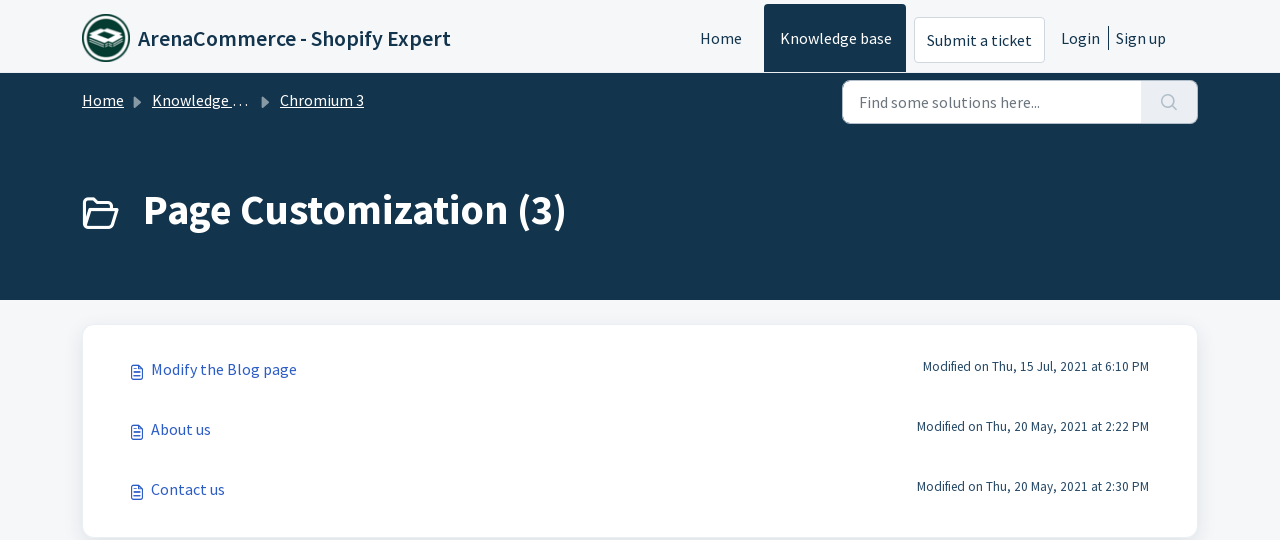

--- FILE ---
content_type: text/html; charset=utf-8
request_url: https://support.arenacommerce.com/support/solutions/folders/6000239767
body_size: 4715
content:
<!DOCTYPE html>
<html lang="en" data-date-format="non_us" dir="ltr">

<head>

  <meta name="csrf-param" content="authenticity_token" />
<meta name="csrf-token" content="hurLwPcCWntgqW+YqF17+dA8UIXx58lTyyTTj/avRVB9rnqrsR074SjvRD+ztyH6NlhAhqvelOfTsc9vb22Mzw==" />

  <link rel='shortcut icon' href='https://s3.amazonaws.com/cdn.freshdesk.com/data/helpdesk/attachments/production/6102621264/fav_icon/5AM5oZkCQzJ8NqcibHSA4AyU0P16t2rnKQ.png' />

  <!-- Title for the page -->
<title> Page Customization : ArenaCommerce - Shopify Expert </title>

<!-- Meta information -->

      <meta charset="utf-8" />
      <meta http-equiv="X-UA-Compatible" content="IE=edge,chrome=1" />
      <meta name="description" content= "" />
      <meta name="author" content= "" />
       <meta property="og:title" content="Page Customization" />  <meta property="og:url" content="https://support.arenacommerce.com/support/solutions/folders/6000239767" />  <meta property="og:image" content="https://s3.amazonaws.com/cdn.freshdesk.com/data/helpdesk/attachments/production/6071010818/logo/YQjN8JBgqlp4zeuACx0IXrbBEDT-HLVjeA.png?X-Amz-Algorithm=AWS4-HMAC-SHA256&amp;amp;X-Amz-Credential=AKIAS6FNSMY2XLZULJPI%2F20260119%2Fus-east-1%2Fs3%2Faws4_request&amp;amp;X-Amz-Date=20260119T103519Z&amp;amp;X-Amz-Expires=604800&amp;amp;X-Amz-SignedHeaders=host&amp;amp;X-Amz-Signature=7ee703e69426f6db629aa03e233a96fc628290390e4f22861acfec0f3e7cfb89" />  <meta property="og:site_name" content="ArenaCommerce - Shopify Expert" />  <meta property="og:type" content="article" />  <meta name="twitter:title" content="Page Customization" />  <meta name="twitter:url" content="https://support.arenacommerce.com/support/solutions/folders/6000239767" />  <meta name="twitter:image" content="https://s3.amazonaws.com/cdn.freshdesk.com/data/helpdesk/attachments/production/6071010818/logo/YQjN8JBgqlp4zeuACx0IXrbBEDT-HLVjeA.png?X-Amz-Algorithm=AWS4-HMAC-SHA256&amp;amp;X-Amz-Credential=AKIAS6FNSMY2XLZULJPI%2F20260119%2Fus-east-1%2Fs3%2Faws4_request&amp;amp;X-Amz-Date=20260119T103519Z&amp;amp;X-Amz-Expires=604800&amp;amp;X-Amz-SignedHeaders=host&amp;amp;X-Amz-Signature=7ee703e69426f6db629aa03e233a96fc628290390e4f22861acfec0f3e7cfb89" />  <meta name="twitter:card" content="summary" />  <link rel="canonical" href="https://support.arenacommerce.com/support/solutions/folders/6000239767" /> 

<!-- Responsive setting -->
<link rel="apple-touch-icon" href="https://s3.amazonaws.com/cdn.freshdesk.com/data/helpdesk/attachments/production/6102621264/fav_icon/5AM5oZkCQzJ8NqcibHSA4AyU0P16t2rnKQ.png" />
        <link rel="apple-touch-icon" sizes="72x72" href="https://s3.amazonaws.com/cdn.freshdesk.com/data/helpdesk/attachments/production/6102621264/fav_icon/5AM5oZkCQzJ8NqcibHSA4AyU0P16t2rnKQ.png" />
        <link rel="apple-touch-icon" sizes="114x114" href="https://s3.amazonaws.com/cdn.freshdesk.com/data/helpdesk/attachments/production/6102621264/fav_icon/5AM5oZkCQzJ8NqcibHSA4AyU0P16t2rnKQ.png" />
        <link rel="apple-touch-icon" sizes="144x144" href="https://s3.amazonaws.com/cdn.freshdesk.com/data/helpdesk/attachments/production/6102621264/fav_icon/5AM5oZkCQzJ8NqcibHSA4AyU0P16t2rnKQ.png" />
        <meta name="viewport" content="width=device-width, initial-scale=1.0, maximum-scale=5.0, user-scalable=yes" /> 

  <link rel="icon" href="https://s3.amazonaws.com/cdn.freshdesk.com/data/helpdesk/attachments/production/6102621264/fav_icon/5AM5oZkCQzJ8NqcibHSA4AyU0P16t2rnKQ.png" />

  <link rel="stylesheet" href="/assets/cdn/portal/styles/theme.css?FD003" nonce="f6rmIoeqviSKyjc2df090w=="/>

  <style type="text/css" nonce="f6rmIoeqviSKyjc2df090w=="> /* theme */ .portal--light {
              --fw-body-bg: #F5F7F9;
              --fw-header-bg: #F5F7F9;
              --fw-header-text-color: #12344D;
              --fw-helpcenter-bg: #12344D;
              --fw-helpcenter-text-color: #FFFFFF;
              --fw-footer-bg: #12344D;
              --fw-footer-text-color: #FFFFFF;
              --fw-tab-active-color: #12344D;
              --fw-tab-active-text-color: #FFFFFF;
              --fw-tab-hover-color: #FFFFFF;
              --fw-tab-hover-text-color: #12344D;
              --fw-btn-background: #FFFFFF;
              --fw-btn-text-color: #12344D;
              --fw-btn-primary-background: #12344D;
              --fw-btn-primary-text-color: #FFFFFF;
              --fw-baseFont: Source Sans Pro;
              --fw-textColor: #264966;
              --fw-headingsFont: Source Sans Pro;
              --fw-linkColor: #2C5CC5;
              --fw-linkColorHover: #021519;
              --fw-inputFocusRingColor: #EBEFF3;
              --fw-formInputFocusColor: #EBEFF3;
              --fw-card-bg: #FFFFFF;
              --fw-card-fg: #264966;
              --fw-card-border-color: #EBEFF3;
              --fw-nonResponsive: #F5F7F9;
              --bs-body-font-family: Source Sans Pro;
    } </style>

  <link href='https://fonts.googleapis.com/css?family=Source+Sans+Pro:regular,italic,600,700,700italic' rel='stylesheet' type='text/css' nonce='f6rmIoeqviSKyjc2df090w=='>

  <script type="text/javascript" nonce="f6rmIoeqviSKyjc2df090w==">
    window.cspNonce = "f6rmIoeqviSKyjc2df090w==";
  </script>

  <script src="/assets/cdn/portal/scripts/nonce.js" nonce="f6rmIoeqviSKyjc2df090w=="></script>

  <script src="/assets/cdn/portal/vendor.js" nonce="f6rmIoeqviSKyjc2df090w=="></script>

  <script src="/assets/cdn/portal/scripts/head.js" nonce="f6rmIoeqviSKyjc2df090w=="></script>

  <script type="text/javascript" nonce="f6rmIoeqviSKyjc2df090w==">
      window.store = {};
window.store = {
  assetPath: "/assets/cdn/portal/",
  defaultLocale: "en",
  currentLocale: "en",
  currentPageName: "article_list",
  portal: {"id":6000035470,"name":"ArenaCommerce - Shopify Expert","product_id":null},
  portalAccess: {"hasSolutions":true,"hasForums":false,"hasTickets":false,"accessCount":1},
  account: {"id":243000,"name":"ArenaCommerce - Shopify Support Center","time_zone":"Bangkok","companies":[]},
  vault_service: {"url":"https://vault-service.freshworks.com/data","max_try":2,"product_name":"fd"},
  blockedExtensions: "",
  allowedExtensions: "",
  search: {"all":"/support/search","solutions":"/support/search/solutions","topics":"/support/search/topics","tickets":"/support/search/tickets"},
  portalLaunchParty: {
    enableStrictSearch: false,
    ticketFragmentsEnabled: false,
    homepageNavAccessibilityEnabled: false,
    channelIdentifierFieldsEnabled: false,
  },


    googleAnalytics: {"account_number":"UA-153551292-1","domain":null,"ga4":true},



    marketplace: {"token":"eyJ0eXAiOiJKV1QiLCJhbGciOiJIUzI1NiJ9.[base64].AM0YILOVm571KNPATY7VJIGPOUwp7IRBP7E-9Q8PESo","data_pipe_key":"634cd594466a52fa53c54b5b34779134","region":"us","org_domain":"ticket.arenacommerce.com"},

  pod: "us-east-1",
  region: "US",
};
  </script>


</head>

<body class="portal portal--light  ">
  
  <header class="container-fluid px-0 fw-nav-wrapper fixed-top">
  <section class="bg-light container-fluid">
    <div class="container">
      <a  id="" href="#fw-main-content" class="visually-hidden visually-hidden-focusable p-8 my-12 btn btn-outline-primary"

>Skip to main content</a>
    </div>
  </section>

  
    <section class="container">
      <nav class="navbar navbar-expand-xl navbar-light px-0 py-8 pt-xl-4 pb-xl-0">
        

    <a class="navbar-brand d-flex align-items-center" href="http://support.arenacommerce.com">
      <img data-src="https://s3.amazonaws.com/cdn.freshdesk.com/data/helpdesk/attachments/production/6071010818/logo/YQjN8JBgqlp4zeuACx0IXrbBEDT-HLVjeA.png" loading="lazy" alt="Freshworks Logo" class="lazyload d-inline-block align-top me-4 fw-brand-logo" />
      <div class="fs-22 semi-bold fw-brand-name ms-4" title="ArenaCommerce - Shopify Expert">ArenaCommerce - Shopify Expert</div>
   </a>


        <button class="navbar-toggler collapsed" type="button" data-bs-toggle="collapse" data-bs-target="#navbarContent" aria-controls="navbarContent" aria-expanded="false" aria-label="Toggle navigation" id="navbarContentToggler">
  <span class="icon-bar"></span>
  <span class="icon-bar"></span>
  <span class="icon-bar"></span>
</button>

        <div class="collapse navbar-collapse" id="navbarContent">
          <ul class="navbar-nav ms-auto mt-64 mt-xl-0">
            
              <li class="nav-item ">
                <a href="/support/home" class="nav-link">
                  <span class="d-md-none icon-home"></span> Home
                </a>
              </li>
            
              <li class="nav-item active">
                <a href="/support/solutions" class="nav-link">
                  <span class="d-md-none icon-solutions"></span> Knowledge base
                </a>
              </li>
            
            <li class="nav-item no-hover">
             <a  id="" href="/support/tickets/new" class="btn fw-secondary-button"

>Submit a ticket</a>
            </li>
          </ul>
          <ul class="navbar-nav flex-row align-items-center ps-8 fw-nav-dropdown-wrapper">
            

    <li class="nav-item no-hover fw-login">
      <a  id="" href="/support/login" class="nav-link pe-8"

>Login</a>
    </li>
    
      <li class="nav-item no-hover fw-signup">
        <a  id="" href="/support/signup" class="nav-link fw-border-start ps-8"

>Sign up</a>
      </li>
    


            <li class="nav-item dropdown no-hover ms-auto">
             
            </li>
          </ul>
        </div>
      </nav>
    </section>
    <div class="nav-overlay d-none"></div>
  
</header>



<main class="fw-main-wrapper" id="fw-main-content">
    <section class="fw-sticky fw-searchbar-wrapper">
    <div class="container">
      <div class="row align-items-center py-8">
       <div class="col-md-6">
         <nav aria-label="breadcrumb">
    <ol class="breadcrumb">
        
          
            
              <li class="breadcrumb-item"><a href="/support/home">Home</a></li>
            
          
            
              <li class="breadcrumb-item"><a href="/support/solutions">Knowledge base</a></li>
            
          
            
              <li class="breadcrumb-item"><a href="/support/solutions/6000139952">Chromium 3</a></li>
            
          
            
              <li class="breadcrumb-item breadcrumb-active-item d-lg-none" aria-current="page">Page Customization</li>
            
          
        
    </ol>
</nav>

        </div>
        <div class="col-md-4 ms-auto">
          
<form action="/support/search/solutions" id="fw-search-form" data-current-tab="solutions">
  <div class="form-group fw-search  my-0">
    <div class="input-group">
      <input type="text" class="form-control" id="searchInput" name="term" value="" placeholder="Find some solutions here..." autocomplete="off" aria-label="Find some solutions here...">
      <button class="btn px-20 input-group-text" id="btnSearch" type="submit" aria-label="Search"><span class="icon-search"></span></button>
    </div>

    <div class="visually-hidden">
      <span id="srSearchUpdateMessage" aria-live="polite"></span>
    </div>

    <div class="fw-autocomplete-wrapper box-shadow bg-light br-8 p-16 d-none">
      <div class="fw-autocomplete-header " role="tablist">
        <button class="fw-search-tab " data-tab="all" role="tab" aria-selected="false">
          All
        </button>
        
          <button class="fw-search-tab fw-active-search-tab" data-tab="solutions" role="tab" aria-selected="true">
            Articles
          </button>
        
        
        
      </div>

      <div class="fw-loading my-80 d-none"></div>

      <div class="fw-autocomplete-focus">

        <div class="fw-recent-search">
          <div class="fw-recent-title d-none row align-items-center">
            <div class="col-8 fs-20 semi-bold"><span class="icon-recent me-8"></span>Recent Searches</div>
            <div class="col-4 px-0 text-end"><button class="btn btn-link fw-clear-all">Clear all</button></div>
          </div>
          <p class="ps-32 fw-no-recent-searches mb-16 d-none">No recent searches</p>
          <ul class="fw-no-bullet fw-recent-searches mb-16 d-none"></ul>
        </div>

        <div class="fw-popular-articles-search">
          <p class="fs-20 semi-bold fw-popular-title d-none"><span class="icon-article me-8"></span> Popular Articles</p>
          <ul class="fw-no-bullet fw-popular-topics d-none"></ul>
        </div>

        <div class="fw-solutions-search-results fw-results d-none">
          <hr class="mt-24" />
          <div class="fw-solutions-search-results-title row align-items-center">
            <div class="col-8 fs-20 semi-bold"><span class="icon-article me-8"></span>Articles</div>
            <div class="col-4 px-0 text-end"><a class="btn btn-link fw-view-all fw-solutions-view-all" href="/support/search/solutions">View all</a></div>
          </div>
          <ul class="fw-no-bullet fw-search-results fw-solutions-search-results-container"></ul>
        </div>

        <div class="fw-topics-search-results fw-results d-none">
          <hr class="mt-24" />
          <div class="fw-topics-search-results-title row align-items-center">
            <div class="col-8 fs-20 semi-bold"><span class="icon-topic me-8"></span>Topics</div>
            <div class="col-4 px-0 text-end"><a class="btn btn-link fw-view-all fw-topics-view-all" href="/support/search/topics">View all</a></div>
          </div>
          <ul class="fw-no-bullet fw-search-results fw-topics-search-results-container"></ul>
        </div>

        <div class="fw-tickets-search-results fw-results d-none">
          <hr class="mt-24" />
          <div class="fw-tickets-search-results-title row align-items-center">
            <div class="col-8 fs-20 semi-bold"><span class="icon-ticket me-8"></span>Tickets</div>
            <div class="col-4 px-0 text-end"><a class="btn btn-link fw-view-all fw-tickets-view-all" href="/support/search/tickets">View all</a></div>
          </div>
          <ul class="fw-no-bullet fw-search-results fw-tickets-search-results-container"></ul>
        </div>
      </div>

      <div class="fw-autocomplete-noresults d-none text-center py-40">
        <img src="/assets/cdn/portal/images/no-results.png" class="img-fluid fw-no-results-img" alt="no results" />
        <p class="mt-24 text-secondary">Sorry! nothing found for <br /> <span id="input_term"></span></p>
      </div>
    </div>
  </div>
</form>

        </div>
      </div>
    </div>
  </section>
  <section class="container-fluid px-0 fw-page-title-wrapper">
    <div class="container">
      <div class="py-24 py-lg-60 mx-0 fw-search-meta-info g-0">
        
          <div class="fw-icon-holder pe-8">
            <span class="icon-folder"></span>
          </div>
        
        <div class="text-start">
          <h1 class="fw-page-title">Page Customization (3)</h1>
          <p></p>
        </div>
      </div>
    </div>
  </section>

  <section class="container-fluid px-0 py-24">
    <div class="container">
       <div class="alert alert-with-close notice hide" id="noticeajax"></div> 
        
          <section class="row fw-category-wrapper box-shadow br-12 mx-0 g-0 bg-light">
            <ul class="fw-no-bullet fw-articles fw-section-content">
              
                <li>
                  <a href="/support/solutions/articles/6000247937-modify-the-blog-page" class="row mx-0 g-0">
                    <div class="col-md-8 d-flex">
                      <div class="pe-8 pt-4"><span class="icon-article"></span></div>
                      <div class="line-clamp-2">Modify the Blog page</div>
                    </div>
                    <div class="col-md-4 fw-modified fw-meta-info small">
                      

   Modified on Thu, 15 Jul, 2021 at  6:10 PM 



                    </div>
                  </a>
                </li>
              
                <li>
                  <a href="/support/solutions/articles/6000247941-about-us" class="row mx-0 g-0">
                    <div class="col-md-8 d-flex">
                      <div class="pe-8 pt-4"><span class="icon-article"></span></div>
                      <div class="line-clamp-2">About us</div>
                    </div>
                    <div class="col-md-4 fw-modified fw-meta-info small">
                      

   Modified on Thu, 20 May, 2021 at  2:22 PM 



                    </div>
                  </a>
                </li>
              
                <li>
                  <a href="/support/solutions/articles/6000247946-contact-us" class="row mx-0 g-0">
                    <div class="col-md-8 d-flex">
                      <div class="pe-8 pt-4"><span class="icon-article"></span></div>
                      <div class="line-clamp-2">Contact us</div>
                    </div>
                    <div class="col-md-4 fw-modified fw-meta-info small">
                      

   Modified on Thu, 20 May, 2021 at  2:30 PM 



                    </div>
                  </a>
                </li>
              
            </ul>
          </section>
          <section class="fw-pagination-wrapper">
  
</section>
        
    </div>
  </section>

</main>


 <footer class="container-fluid px-0">
   <section class="fw-contact-info">
     <p class="fw-contacts">
       
     </p>
   </section>
   <section class="fw-credit">
     <nav class="fw-laws">
        
        
        
        
     </nav>
   </section>
 </footer>


  

  <div class="modal-backdrop fade d-none" id="overlay"></div>

  <script src="/assets/cdn/portal/scripts/bottom.js" nonce="f6rmIoeqviSKyjc2df090w=="></script>

  <script src="/assets/cdn/portal/scripts/locales/en.js" nonce="f6rmIoeqviSKyjc2df090w=="></script>


    <script src="/assets/cdn/portal/scripts/marketplace.js" nonce="f6rmIoeqviSKyjc2df090w==" async></script>


  <script src="/assets/cdn/portal/scripts/integrations.js"  nonce="f6rmIoeqviSKyjc2df090w==" async></script>
  





</body>

</html>